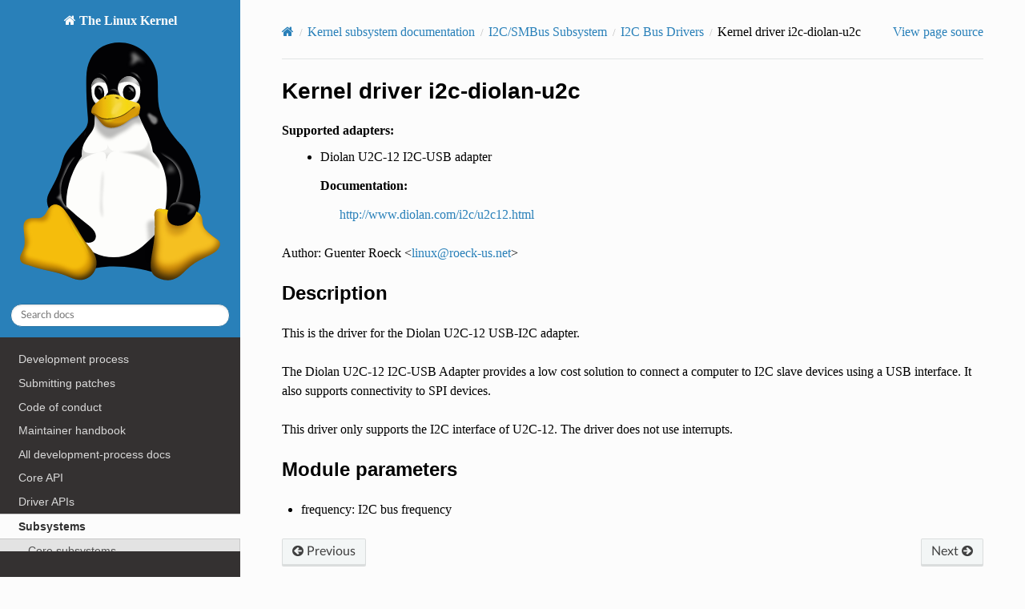

--- FILE ---
content_type: text/html
request_url: https://dri.freedesktop.org/docs/drm/i2c/busses/i2c-diolan-u2c.html
body_size: 3538
content:


<!DOCTYPE html>
<html class="writer-html5" lang="en" data-content_root="../../">
<head>
  <meta charset="utf-8" /><meta name="viewport" content="width=device-width, initial-scale=1" />

  <meta name="viewport" content="width=device-width, initial-scale=1.0" />
  <title>Kernel driver i2c-diolan-u2c &mdash; The Linux Kernel  documentation</title>
      <link rel="stylesheet" type="text/css" href="../../_static/pygments.css?v=03e43079" />
      <link rel="stylesheet" type="text/css" href="../../_static/css/theme.css?v=9edc463e" />
      <link rel="stylesheet" type="text/css" href="../../_static/theme_overrides.css?v=0f231e68" />
      <link rel="stylesheet" type="text/css" href="../../_static/theme_rtd_colors.css?v=06c8d0f0" />

  
      <script src="../../_static/documentation_options.js?v=5929fcd5"></script>
      <script src="../../_static/doctools.js?v=fd6eb6e6"></script>
      <script src="../../_static/sphinx_highlight.js?v=6ffebe34"></script>
    <script src="../../_static/js/theme.js"></script>
    <link rel="index" title="Index" href="../../genindex.html" />
    <link rel="search" title="Search" href="../../search.html" />
    <link rel="next" title="Kernel driver i2c-i801" href="i2c-i801.html" />
    <link rel="prev" title="Kernel driver i2c-amd-mp2" href="i2c-amd-mp2.html" /> 
</head>

<body class="wy-body-for-nav"> 
  <div class="wy-grid-for-nav">
    <nav data-toggle="wy-nav-shift" class="wy-nav-side">
      <div class="wy-side-scroll">
        <div class="wy-side-nav-search" >

          
          
          <a href="../../index.html" class="icon icon-home">
            The Linux Kernel
              <img src="../../_static/logo.svg" class="logo" alt="Logo"/>
          </a>
<div role="search">
  <form id="rtd-search-form" class="wy-form" action="../../search.html" method="get">
    <input type="text" name="q" placeholder="Search docs" aria-label="Search docs" />
    <input type="hidden" name="check_keywords" value="yes" />
    <input type="hidden" name="area" value="default" />
  </form>
</div>
        </div><div class="wy-menu wy-menu-vertical" data-spy="affix" role="navigation" aria-label="Navigation menu">
              <ul>
<li class="toctree-l1"><a class="reference internal" href="../../process/development-process.html">Development process</a></li>
<li class="toctree-l1"><a class="reference internal" href="../../process/submitting-patches.html">Submitting patches</a></li>
<li class="toctree-l1"><a class="reference internal" href="../../process/code-of-conduct.html">Code of conduct</a></li>
<li class="toctree-l1"><a class="reference internal" href="../../maintainer/index.html">Maintainer handbook</a></li>
<li class="toctree-l1"><a class="reference internal" href="../../process/index.html">All development-process docs</a></li>
</ul>
<ul class="current">
<li class="toctree-l1"><a class="reference internal" href="../../core-api/index.html">Core API</a></li>
<li class="toctree-l1"><a class="reference internal" href="../../driver-api/index.html">Driver APIs</a></li>
<li class="toctree-l1 current"><a class="reference internal" href="../../subsystem-apis.html">Subsystems</a><ul class="current">
<li class="toctree-l2"><a class="reference internal" href="../../subsystem-apis.html#core-subsystems">Core subsystems</a></li>
<li class="toctree-l2"><a class="reference internal" href="../../subsystem-apis.html#human-interfaces">Human interfaces</a></li>
<li class="toctree-l2"><a class="reference internal" href="../../subsystem-apis.html#networking-interfaces">Networking interfaces</a></li>
<li class="toctree-l2"><a class="reference internal" href="../../subsystem-apis.html#storage-interfaces">Storage interfaces</a></li>
<li class="toctree-l2 current"><a class="reference internal" href="../../subsystem-apis.html#other-subsystems">Other subsystems</a><ul class="current">
<li class="toctree-l3"><a class="reference internal" href="../../accounting/index.html">Accounting</a></li>
<li class="toctree-l3"><a class="reference internal" href="../../cpu-freq/index.html">CPUFreq - CPU frequency and voltage scaling code in the Linux(TM) kernel</a></li>
<li class="toctree-l3"><a class="reference internal" href="../../edac/index.html">EDAC Subsystem</a></li>
<li class="toctree-l3"><a class="reference internal" href="../../fpga/index.html">FPGA</a></li>
<li class="toctree-l3 current"><a class="reference internal" href="../index.html">I2C/SMBus Subsystem</a><ul class="current">
<li class="toctree-l4 current"><a class="reference internal" href="../index.html#introduction">Introduction</a><ul class="current">
<li class="toctree-l5"><a class="reference internal" href="../summary.html">Introduction to I2C and SMBus</a></li>
<li class="toctree-l5"><a class="reference internal" href="../i2c-protocol.html">The I2C Protocol</a></li>
<li class="toctree-l5"><a class="reference internal" href="../smbus-protocol.html">The SMBus Protocol</a></li>
<li class="toctree-l5"><a class="reference internal" href="../instantiating-devices.html">How to instantiate I2C devices</a></li>
<li class="toctree-l5 current"><a class="reference internal" href="index.html">I2C Bus Drivers</a><ul class="current">
<li class="toctree-l6"><a class="reference internal" href="i2c-ali1535.html">Kernel driver i2c-ali1535</a></li>
<li class="toctree-l6"><a class="reference internal" href="i2c-ali1563.html">Kernel driver i2c-ali1563</a></li>
<li class="toctree-l6"><a class="reference internal" href="i2c-ali15x3.html">Kernel driver i2c-ali15x3</a></li>
<li class="toctree-l6"><a class="reference internal" href="i2c-amd756.html">Kernel driver i2c-amd756</a></li>
<li class="toctree-l6"><a class="reference internal" href="i2c-amd8111.html">Kernel driver i2c-adm8111</a></li>
<li class="toctree-l6"><a class="reference internal" href="i2c-amd-mp2.html">Kernel driver i2c-amd-mp2</a></li>
<li class="toctree-l6 current"><a class="current reference internal" href="#">Kernel driver i2c-diolan-u2c</a><ul>
<li class="toctree-l7"><a class="reference internal" href="#description">Description</a></li>
<li class="toctree-l7"><a class="reference internal" href="#module-parameters">Module parameters</a></li>
</ul>
</li>
<li class="toctree-l6"><a class="reference internal" href="i2c-i801.html">Kernel driver i2c-i801</a></li>
<li class="toctree-l6"><a class="reference internal" href="i2c-ismt.html">Kernel driver i2c-ismt</a></li>
<li class="toctree-l6"><a class="reference internal" href="i2c-mlxcpld.html">Driver i2c-mlxcpld</a></li>
<li class="toctree-l6"><a class="reference internal" href="i2c-nforce2.html">Kernel driver i2c-nforce2</a></li>
<li class="toctree-l6"><a class="reference internal" href="i2c-nvidia-gpu.html">Kernel driver i2c-nvidia-gpu</a></li>
<li class="toctree-l6"><a class="reference internal" href="i2c-ocores.html">Kernel driver i2c-ocores</a></li>
<li class="toctree-l6"><a class="reference internal" href="i2c-parport.html">Kernel driver i2c-parport</a></li>
<li class="toctree-l6"><a class="reference internal" href="i2c-pca-isa.html">Kernel driver i2c-pca-isa</a></li>
<li class="toctree-l6"><a class="reference internal" href="i2c-piix4.html">Kernel driver i2c-piix4</a></li>
<li class="toctree-l6"><a class="reference internal" href="i2c-sis5595.html">Kernel driver i2c-sis5595</a></li>
<li class="toctree-l6"><a class="reference internal" href="i2c-sis630.html">Kernel driver i2c-sis630</a></li>
<li class="toctree-l6"><a class="reference internal" href="i2c-sis96x.html">Kernel driver i2c-sis96x</a></li>
<li class="toctree-l6"><a class="reference internal" href="i2c-taos-evm.html">Kernel driver i2c-taos-evm</a></li>
<li class="toctree-l6"><a class="reference internal" href="i2c-viapro.html">Kernel driver i2c-viapro</a></li>
<li class="toctree-l6"><a class="reference internal" href="i2c-via.html">Kernel driver i2c-via</a></li>
<li class="toctree-l6"><a class="reference internal" href="scx200_acb.html">Kernel driver scx200_acb</a></li>
</ul>
</li>
<li class="toctree-l5"><a class="reference internal" href="../i2c-topology.html">I2C muxes and complex topologies</a></li>
<li class="toctree-l5"><a class="reference internal" href="../muxes/i2c-mux-gpio.html">Kernel driver i2c-mux-gpio</a></li>
<li class="toctree-l5"><a class="reference internal" href="../i2c-sysfs.html">Linux I2C Sysfs</a></li>
<li class="toctree-l5"><a class="reference internal" href="../i2c-address-translators.html">I2C Address Translators</a></li>
</ul>
</li>
<li class="toctree-l4"><a class="reference internal" href="../index.html#writing-device-drivers">Writing device drivers</a></li>
<li class="toctree-l4"><a class="reference internal" href="../index.html#debugging">Debugging</a></li>
<li class="toctree-l4"><a class="reference internal" href="../index.html#slave-i2c">Slave I2C</a></li>
<li class="toctree-l4"><a class="reference internal" href="../index.html#advanced-topics">Advanced topics</a></li>
<li class="toctree-l4"><a class="reference internal" href="../index.html#legacy-documentation">Legacy documentation</a></li>
</ul>
</li>
<li class="toctree-l3"><a class="reference internal" href="../../iio/index.html">Industrial I/O</a></li>
<li class="toctree-l3"><a class="reference internal" href="../../pcmcia/index.html">PCMCIA</a></li>
<li class="toctree-l3"><a class="reference internal" href="../../spi/index.html">Serial Peripheral Interface (SPI)</a></li>
<li class="toctree-l3"><a class="reference internal" href="../../w1/index.html">1-Wire Subsystem</a></li>
<li class="toctree-l3"><a class="reference internal" href="../../watchdog/index.html">Watchdog Support</a></li>
<li class="toctree-l3"><a class="reference internal" href="../../virt/index.html">Virtualization Support</a></li>
<li class="toctree-l3"><a class="reference internal" href="../../hwmon/index.html">Hardware Monitoring</a></li>
<li class="toctree-l3"><a class="reference internal" href="../../accel/index.html">Compute Accelerators</a></li>
<li class="toctree-l3"><a class="reference internal" href="../../security/index.html">Security Documentation</a></li>
<li class="toctree-l3"><a class="reference internal" href="../../crypto/index.html">Crypto API</a></li>
<li class="toctree-l3"><a class="reference internal" href="../../bpf/index.html">BPF Documentation</a></li>
<li class="toctree-l3"><a class="reference internal" href="../../usb/index.html">USB support</a></li>
<li class="toctree-l3"><a class="reference internal" href="../../PCI/index.html">PCI Bus Subsystem</a></li>
<li class="toctree-l3"><a class="reference internal" href="../../misc-devices/index.html">Assorted Miscellaneous Devices Documentation</a></li>
<li class="toctree-l3"><a class="reference internal" href="../../peci/index.html">PECI Subsystem</a></li>
<li class="toctree-l3"><a class="reference internal" href="../../wmi/index.html">WMI Subsystem</a></li>
<li class="toctree-l3"><a class="reference internal" href="../../tee/index.html">TEE Subsystem</a></li>
</ul>
</li>
</ul>
</li>
<li class="toctree-l1"><a class="reference internal" href="../../locking/index.html">Locking</a></li>
</ul>
<ul>
<li class="toctree-l1"><a class="reference internal" href="../../process/license-rules.html">Licensing rules</a></li>
<li class="toctree-l1"><a class="reference internal" href="../../doc-guide/index.html">Writing documentation</a></li>
<li class="toctree-l1"><a class="reference internal" href="../../dev-tools/index.html">Development tools</a></li>
<li class="toctree-l1"><a class="reference internal" href="../../dev-tools/testing-overview.html">Testing guide</a></li>
<li class="toctree-l1"><a class="reference internal" href="../../kernel-hacking/index.html">Hacking guide</a></li>
<li class="toctree-l1"><a class="reference internal" href="../../trace/index.html">Tracing</a></li>
<li class="toctree-l1"><a class="reference internal" href="../../fault-injection/index.html">Fault injection</a></li>
<li class="toctree-l1"><a class="reference internal" href="../../livepatch/index.html">Livepatching</a></li>
<li class="toctree-l1"><a class="reference internal" href="../../rust/index.html">Rust</a></li>
</ul>
<ul>
<li class="toctree-l1"><a class="reference internal" href="../../admin-guide/index.html">Administration</a></li>
<li class="toctree-l1"><a class="reference internal" href="../../kbuild/index.html">Build system</a></li>
<li class="toctree-l1"><a class="reference internal" href="../../admin-guide/reporting-issues.html">Reporting issues</a></li>
<li class="toctree-l1"><a class="reference internal" href="../../tools/index.html">Userspace tools</a></li>
<li class="toctree-l1"><a class="reference internal" href="../../userspace-api/index.html">Userspace API</a></li>
</ul>
<ul>
<li class="toctree-l1"><a class="reference internal" href="../../firmware-guide/index.html">Firmware</a></li>
<li class="toctree-l1"><a class="reference internal" href="../../devicetree/index.html">Firmware and Devicetree</a></li>
</ul>
<ul>
<li class="toctree-l1"><a class="reference internal" href="../../arch/index.html">CPU architectures</a></li>
</ul>
<ul>
<li class="toctree-l1"><a class="reference internal" href="../../staging/index.html">Unsorted documentation</a></li>
</ul>
<ul>
<li class="toctree-l1"><a class="reference internal" href="../../translations/index.html">Translations</a></li>
</ul>

        </div>
      </div>
    </nav>

    <section data-toggle="wy-nav-shift" class="wy-nav-content-wrap"><nav class="wy-nav-top" aria-label="Mobile navigation menu" >
          <i data-toggle="wy-nav-top" class="fa fa-bars"></i>
          <a href="../../index.html">The Linux Kernel</a>
      </nav>

      <div class="wy-nav-content">
        <div class="rst-content">
          <div role="navigation" aria-label="Page navigation">
  <ul class="wy-breadcrumbs">
      <li><a href="../../index.html" class="icon icon-home" aria-label="Home"></a></li>
          <li class="breadcrumb-item"><a href="../../subsystem-apis.html">Kernel subsystem documentation</a></li>
          <li class="breadcrumb-item"><a href="../index.html">I2C/SMBus Subsystem</a></li>
          <li class="breadcrumb-item"><a href="index.html">I2C Bus Drivers</a></li>
      <li class="breadcrumb-item active">Kernel driver i2c-diolan-u2c</li>
      <li class="wy-breadcrumbs-aside">
            <a href="../../_sources/i2c/busses/i2c-diolan-u2c.rst.txt" rel="nofollow"> View page source</a>
      </li>
  </ul>
  <hr/>
</div>
          <div role="main" class="document" itemscope="itemscope" itemtype="http://schema.org/Article">
           <div itemprop="articleBody">
             
  



<section id="kernel-driver-i2c-diolan-u2c">
<h1>Kernel driver i2c-diolan-u2c<a class="headerlink" href="#kernel-driver-i2c-diolan-u2c" title="Link to this heading">¶</a></h1>
<dl>
<dt>Supported adapters:</dt><dd><ul>
<li><p>Diolan U2C-12 I2C-USB adapter</p>
<dl class="simple">
<dt>Documentation:</dt><dd><p><a class="reference external" href="http://www.diolan.com/i2c/u2c12.html">http://www.diolan.com/i2c/u2c12.html</a></p>
</dd>
</dl>
</li>
</ul>
</dd>
</dl>
<p>Author: Guenter Roeck &lt;<a class="reference external" href="mailto:linux&#37;&#52;&#48;roeck-us&#46;net">linux<span>&#64;</span>roeck-us<span>&#46;</span>net</a>&gt;</p>
<section id="description">
<h2>Description<a class="headerlink" href="#description" title="Link to this heading">¶</a></h2>
<p>This is the driver for the Diolan U2C-12 USB-I2C adapter.</p>
<p>The Diolan U2C-12 I2C-USB Adapter provides a low cost solution to connect
a computer to I2C slave devices using a USB interface. It also supports
connectivity to SPI devices.</p>
<p>This driver only supports the I2C interface of U2C-12. The driver does not use
interrupts.</p>
</section>
<section id="module-parameters">
<h2>Module parameters<a class="headerlink" href="#module-parameters" title="Link to this heading">¶</a></h2>
<ul class="simple">
<li><p>frequency: I2C bus frequency</p></li>
</ul>
</section>
</section>


           </div>
          </div>
          <footer><div class="rst-footer-buttons" role="navigation" aria-label="Footer">
        <a href="i2c-amd-mp2.html" class="btn btn-neutral float-left" title="Kernel driver i2c-amd-mp2" accesskey="p" rel="prev"><span class="fa fa-arrow-circle-left" aria-hidden="true"></span> Previous</a>
        <a href="i2c-i801.html" class="btn btn-neutral float-right" title="Kernel driver i2c-i801" accesskey="n" rel="next">Next <span class="fa fa-arrow-circle-right" aria-hidden="true"></span></a>
    </div>

  <hr/>

  <div role="contentinfo">
    <p>&#169; Copyright The kernel development community.</p>
  </div>

  Built with <a href="https://www.sphinx-doc.org/">Sphinx</a> using a
    <a href="https://github.com/readthedocs/sphinx_rtd_theme">theme</a>
    provided by <a href="https://readthedocs.org">Read the Docs</a>.
   

</footer>
        </div>
      </div>
    </section>
  </div>
  <script>
      jQuery(function () {
          SphinxRtdTheme.Navigation.enable(true);
      });
  </script> 

</body>
</html>